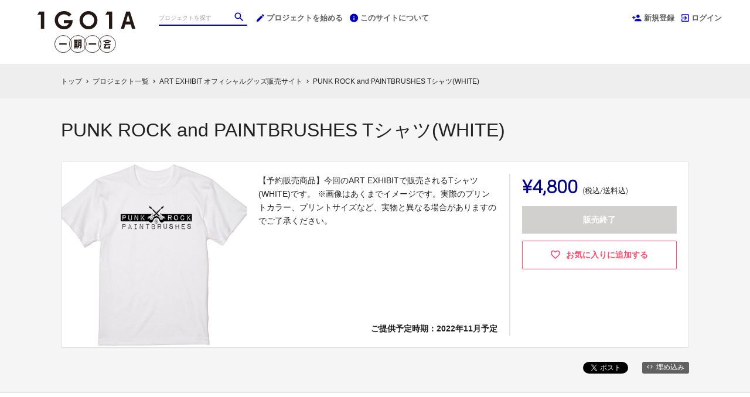

--- FILE ---
content_type: text/html; charset=utf-8
request_url: https://www.1go1a.jp/projects/artexhibit/rewards/29479
body_size: 9995
content:
<!DOCTYPE html>
<html lang="ja">
<head prefix="og:http://ogp.me/ns# fb:http://ogp.me/ns/fb# website:http://ogp.me/ns/website#">

  <meta http-equiv="X-UA-Compatible" content="IE=edge,chrome=1">
  <meta name="viewport" content="width=device-width,initial-scale=1">

  <script>
  window.dataLayer = window.dataLayer || [];
  dataLayer.push({
    'user_type' : '非会員'
  });
</script>
<!-- Google Tag Manager -->
<script>(function(w,d,s,l,i){w[l]=w[l]||[];w[l].push({'gtm.start':
new Date().getTime(),event:'gtm.js'});var f=d.getElementsByTagName(s)[0],
j=d.createElement(s),dl=l!='dataLayer'?'&l='+l:'';j.async=true;j.src=
'https://www.googletagmanager.com/gtm.js?id='+i+dl;f.parentNode.insertBefore(j,f);
})(window,document,'script','dataLayer','GTM-KHZZBWR');</script>

<!-- End Google Tag Manager -->

  <!-- Global site tag (gtag.js) - Google Analytics -->
<script async src="https://www.googletagmanager.com/gtag/js?id=UA-71298494-15"></script>
<script>
  window.dataLayer = window.dataLayer || [];
  function gtag(){dataLayer.push(arguments);}
  gtag('js', new Date());

  gtag('config', 'UA-71298494-15',
    {
      'custom_map': {'dimension1': 'member_type'},
      'member_type': '非会員'
    }
  );

</script>
<!-- End Global site tag (gtag.js) - Google Analytics -->

  

  <title>PUNK ROCK and PAINTBRUSHES Tシャツ(WHITE) - (ART EXHIBIT オフィシャルグッズ販売サイト) | クラウドファンディング - 1GO1A 一期一会</title>
<meta charset="utf-8">
<meta name="keywords" content="クラウドファンディング,PUNK ROCK and PAINTBRUSHES Tシャツ(WHITE),ART EXHIBIT オフィシャルグッズ販売サイト,1GO1A 一期一会,資金調達,クラウドファウンディング,クラウドファインディング">
<meta name="description" content="クラウドファンディング商品：PUNK ROCK and PAINTBRUSHES Tシャツ(WHITE) - ART EXHIBIT オフィシャルグッズ販売サイト。UNIONWAYがアメリカのPUNKROCK and PAINTBRUSHESとタッグを組んで、
FAT WRECKが誇るパンクロックバンド”STRUNG OUT”のVo, JASON CRUZと伝説のプロスケーター/URETHANEのSTEVE CABALLEROの個展を神戸(10/26,27)、東京(10/29,30)にて開催いたします!!!
当サイトでの売上を会場経費や、アーティストの旅費、宿泊費に充てさせて頂きますので、応援よろしくお願い致します。
">
<link rel="shortcut icon" href="https://subcdn.en-jine.com/site_images/images/742/2ef580f248acf5401f77b638a64fe31d.png?o" >
<meta name="apple-mobile-web-app-title" content="1GO1A 一期一会" />
  <link rel="canonical" href="//www.1go1a.jp/projects/artexhibit/rewards/29479">
<meta name="robots" content="index,follow">
<meta property="og:title" content="PUNK ROCK and PAINTBRUSHES Tシャツ(WHITE) | クラウドファンディング- 1GO1A 一期一会" />
<meta property="og:description" content="UNIONWAYがアメリカのPUNKROCK and PAINTBRUSHESとタッグを組んで、
FAT WRECKが誇るパンクロックバンド”STRUNG OUT”のVo, JASON CRUZと伝説のプロスケーター/URETHANEのSTEVE CABALLEROの個展を神戸(10/26,27)、東京(10/29,30)にて開催いたします!!!
当サイトでの売上を会場経費や、アーティストの旅費、宿泊費に充てさせて頂きますので、応援よろしくお願い致します。
" />
<meta property="og:type" content="website" />
<meta property="og:url" content="https://www.1go1a.jp/projects/artexhibit/rewards/29479"/>
<meta property="og:image" content="https://subcdn.en-jine.com/rewards/images/29479/82742f6e4741e5815d572b8a575a9e12.jpg?r=640x602&amp;c=640x358" />
<meta property="og:site_name" content="1GO1A 一期一会" />
<meta property="og:locale" content="ja_JP" />
<meta property="fb:admins" content="">
<meta property="fb:app_id" content="1573653512920537">
<meta name="twitter:card" content="summary_large_image">
<meta name="twitter:site" content="@ENjiNE_Official">
<meta name="twitter:title" content="PUNK ROCK and PAINTBRUSHES Tシャツ(WHITE) | クラウドファンディング- 1GO1A 一期一会">
<meta name="twitter:description" content="UNIONWAYがアメリカのPUNKROCK and PAINTBRUSHESとタッグを組んで、
FAT WRECKが誇るパンクロックバンド”STRUNG OUT”のVo, JASON CRUZと伝説のプロスケーター/URETHANEのSTEVE CABALLEROの個展を神戸(10/26,27)、東京(10/29,30)にて開催いたします!!!
当サイトでの売上を会場経費や、アーティストの旅費、宿泊費に充てさせて頂きますので、応援よろしくお願い致します。
">
<meta name="twitter:image:src" content="https://subcdn.en-jine.com/rewards/images/29479/82742f6e4741e5815d572b8a575a9e12.jpg?r=640x602&amp;c=640x358">

<meta property="note:type" content="crowdfunding">
<meta property="note:title" content="PUNK ROCK and PAINTBRUSHES Tシャツ(WHITE) | クラウドファンディング- 1GO1A 一期一会">
<meta property="note:image" content="https://subcdn.en-jine.com/rewards/images/29479/82742f6e4741e5815d572b8a575a9e12.jpg?r=640x602&amp;c=640x358">
<meta property="note:owner" content="">
<meta property="note:target_amount" content="">
<meta property="note:current_amount" content="">
<meta property="note:supporters" content="">
<meta property="note:start_at" content="">
<meta property="note:end_at" content="">
<meta property="note:button_label" content="支援する">


  <link rel="stylesheet" href="https://cdnjs.cloudflare.com/ajax/libs/material-design-iconic-font/2.2.0/css/material-design-iconic-font.min.css">
  <link href="https://fonts.googleapis.com/icon?family=Material+Icons" rel="stylesheet">

  <style>

  :root {
    --service-color: #000080;
    --service-color-dark-30: #000000;
    --service-color-dark-20: #00001a;
    --service-color-dark-10: #00004d;
    --service-sub-color: #0000b8;
    --service-sub-color-dark-30: #00001f;
    --service-sub-color-dark-20: #000052;
    --service-sub-color-dark-10: #000085;
    --service-text-color: #ffffff;
    --service-sub-text-color: #ffffff;
  }
</style>

  <link rel="stylesheet" href="/assets/customer_pc-65a1e5b00ca976edb7c1661a6e90e30765fc38c9b1fb0003229e28c330f25fdb.css" media="all" />


  <script src="/assets/customer-55cd9954a3e045651b63409dad633ec487c14d9061279eb7b543cc9079198d17.js" defer="defer"></script>
  <script src="/assets/javascripts/vendor-36d3195d9390fb43f305.bundle.js" defer="defer"></script>
  <script src="/assets/javascripts/customer-36d3195d9390fb43f305.js" defer="defer"></script>
  <meta name="csrf-param" content="authenticity_token" />
<meta name="csrf-token" content="OBwUROc1wwOfIKQviQZBQxXSL1fsF8EGjKCP7VVdfzrhsoVT6d7xuafcd6FF4VJbxp6HSAPRWmErvXNyjzcvWw" />

  <style>.async-hide { opacity: 0 !important} </style><!-- google optimize用 -->

  <script type="text/javascript">
  window.twttr = (function(d, s, id) {
    var js, fjs = d.getElementsByTagName(s)[0],
      t = window.twttr || {};
    if (d.getElementById(id)) return t;
    js = d.createElement(s);
    js.id = id;
    js.src = "https://platform.twitter.com/widgets.js";
    fjs.parentNode.insertBefore(js, fjs);

    t._e = [];
    t.ready = function(f) {
      t._e.push(f);
    };

    return t;
  }(document, "script", "twitter-wjs"));
</script>

  <script type="text/javascript">
  (function(d, s, id) {
    var js, fjs = d.getElementsByTagName(s)[0];
    if (d.getElementById(id)) return;
    js = d.createElement(s); js.id = id;
    js.src = "//connect.facebook.net/ja_JP/sdk.js#xfbml=1&version=v17.0&appId=1573653512920537";
    fjs.parentNode.insertBefore(js, fjs);
  }(document, 'script', 'facebook-jssdk'));
  window.fbAsyncInit = function() {
    FB.init({
      appId      : '1573653512920537',
      xfbml      : true,
      version    : 'v17.0'
    });
  };
</script>



</head>
<body itemschope="itemscope" itemtype="http://schema.org/WebPage">
<!-- Google Tag Manager (noscript) -->
<noscript><iframe src="https://www.googletagmanager.com/ns.html?id=GTM-KHZZBWR"
height="0" width="0" style="display:none;visibility:hidden"></iframe></noscript>


<div id="fb-root"></div>

  <header class="navigation" role="banner" data-target="jsTargetHeader">
<div class="nav-wrapper">

    <div class="navigation-side-menu">
      <a href="javascript:void(0)" class="nav-menu js-menu-trigger sliding-panel-button">
        <span class="sliding-panel-button__icon">
          <i class="zmdi zmdi-menu zmdi-hc-lg"></i>
        </span>
        <span class="sliding-panel-button__label">
          メニュー
        </span>
      </a>
    </div>

    <h1 class="nav-site-logo">
      <a href="/" title="1GO1A  一期一会" class="nav-site-logo__link">
        <img alt="1GO1A  一期一会" class="hide-small-screen" src="https://subcdn.en-jine.com/site_images/images/741/60cd7cf3c05c1164e0f3fe3c46b2f4a1.svg?o" />
        <img alt="1GO1A  一期一会" class="show-small-screen" src="https://subcdn.en-jine.com/site_images/images/806/e48c3605c699f70f02d2fe8c348dfff3.svg?o" />
        <span class="hide">1GO1A  一期一会</span>
      </a>
    </h1>

    <div class="nav-bar" role="navigation" data-test="search">
      <ul class="navigation-menu">
        <li class="nav-link hide-small-screen">
          <div class="nav-link__search" data-target="jsDrawer" data-target-to="jsDrawerSearch">
            <form class="search-form" autocomplete="off" action="/projects" accept-charset="UTF-8" method="get">
              <input type="text" name="word" id="word_head" class="search-form__text" placeholder="プロジェクトを探す" maxlength="50" />
              <button type="submit" class="search-form__btn" aria-label="検索">
                <span class="material-icons"></span>
</button></form>          </div>
        </li>
          <li class="nav-link hide-small-screen">
            <a href="/project_proposal" onclick="gtag('event', 'クリック', {'event_category': 'スタッフ相談', 'event_label': 'ヘッダー'});" title="プロジェクトを始める">
              <i class="zmdi zmdi-edit zmdi-hc-lg mdc-text-amber"></i>プロジェクトを始める
            </a>
          </li>
          <li class="nav-link hide-small-screen">
            <a href="/pages/about" title="このサイトについて">
              <i class="zmdi zmdi-info zmdi-hc-lg mdc-text-amber"></i>このサイトについて
            </a>
          </li>
      </ul>
    </div>

    <div class="navigation-tools">
      <ul class="navigation-menu">
            <li class="nav-link hide-small-screen">
              <a href="/signup" onclick="gtag('event', '会員登録', {'event_category': '共通 - ヘッダー', 'event_label': '新規登録'});">
                <i class="zmdi zmdi-account-add zmdi-hc-lg"></i>新規登録
              </a>
            </li>
          <li class="nav-link hide-small-screen">
            <a href="/login" onclick="gtag('event', '会員登録', {'event_category': '共通 - ヘッダー', 'event_label': 'ログイン'});">
              <i class="zmdi zmdi-sign-in zmdi-hc-lg"></i>ログイン
            </a>
          </li>
          <li class="nav-link show-small-screen">
            <div data-target="jsDrawer" data-target-to="jsDrawerSearch" class="nav-link__icon-text">
              <span class="material-icons search"></span>
              <span class="text">さがす</span>
            </div>
          </li>
            <li class="nav-link show-small-screen">
              <a href="/signup" class="nav-link__icon-text" onclick="gtag('event', '会員登録', {'event_category': '共通 - ヘッダー', 'event_label': '新規登録'});">
                <span class="material-icons signup"></span>
                <span class="text">新規登録</span>
              </a>
            </li>
      </ul>

    </div>
</div>

<div class="js-menu sliding-panel-content">
  <ul>
        <li>
          <a href="/signup" onclick="gtag('event', '会員登録', {'event_category': 'ハンバーガー', 'event_label': '新規登録'});">
            <div class="c-grid">
              <div class="l10">
                <i class="zmdi zmdi-account-add zmdi-hc-lg"></i>新規登録
              </div>
            </div>
          </a>
        </li>
      <li>
        <a href="/login" onclick="gtag('event', '会員登録', {'event_category': '共通 - ヘッダー', 'event_label': 'ログイン'});">
          <div class="c-grid">
            <div class="l10">
              <i class="zmdi zmdi-sign-in zmdi-hc-lg"></i>ログイン
            </div>
          </div>
        </a>
      </li>
    <li>
  <a href="/projects">
    <i class="zmdi zmdi-search zmdi-hc-lg mdc-text-amber"></i>プロジェクトを探す
  </a>
  <div class="sliding-panel__search-area">
    <form class="search-form" action="/projects" accept-charset="UTF-8" method="get">
      <input type="text" name="word" id="word_slide" class="search-form__text" placeholder="キーワードで探す" maxlength="50" data-target="jsSearchForm" />
      <button type="submit" class="search-form__btn" aria-label="検索">
        <span class="material-icons"></span>
</button></form>  </div>
</li>
  <li>
    <a href="javascript:void(0)" class="js-accordion-trigger">
      <div class="c-grid">
        <div class="l10">
          カテゴリーから探す
        </div>
        <div class="l2 c-text-right pt4">
          <i class="zmdi zmdi-chevron-down zmdi-hc-lg mdc-text-amber"></i>
          <i class="zmdi zmdi-chevron-up zmdi-hc-lg mdc-text-amber"></i>
        </div>
      </div>
    </a>
    <ul class="submenu">
        <li class="sliding-panel__header-sub">
          <a href="/project_tags/tag1">
            sample
          </a>
        </li>
      <li class="sliding-panel__header-sub">
        <a href="/projects">
          すべて見る
        </a>
      </li>
    </ul>

      <li>
        <a href="/project_proposal">
          <i class="zmdi zmdi-edit zmdi-hc-lg mdc-text-amber"></i>プロジェクトを始める
        </a>
      </li>
      <li>
        <a href="/pages/about">
          <i class="zmdi zmdi-info-outline zmdi-hc-lg mdc-text-amber"></i>1GO1A  一期一会とは
        </a>
      </li>
    <li>
      <a href="/pages/help">
        <i class="zmdi zmdi-help-outline zmdi-hc-lg mdc-text-amber"></i>ヘルプセンター
      </a>
    </li>
  </ul>
</div>
<div class="js-menu-screen sliding-panel-fade-screen">
  <i class="zmdi zmdi-close zmdi-hc-2x"></i>
</div>

</header>

<div class="drawer" data-target="jsDrawerSearch">

  <div class="drawer__screen" data-target="jsDrawerScreen"></div>

  <div class="drawer__inner" data-target="jsDrawerInner">
    <div class="drawer-search" data-test="search">
      <div class="drawer-search__inner">
        <div class="drawer-search__form show-small-screen">
          <form class="search-form" action="/projects" accept-charset="UTF-8" method="get">
            <input type="text" name="word" id="word_drawer" class="search-form__text" autocomplete="off" placeholder="プロジェクトを探す" maxlength="50" data-target="jsSearchForm" />
            <button type="submit" class="search-form__btn" aria-label="検索">
              <span class="material-icons"></span>
</button></form>          <p class="drawer-search__close" data-target="jsDrawerClose" tabindex="0">キャンセル</p>
        </div>

          <div class="drawer-search__category-link">
            <div class="drawer-search__category-title">
              カテゴリーから探す
            </div>
            <div class="drawer-search__category-all">
              <a href="/projects">すべてを見る</a>
            </div>
          </div>
          <div class="drawer-search__category-list">
            <ul>
                <li>
                  <a href="/project_tags/tag1">
                    sample
                  </a>
                </li>
            </ul>
          </div>
      </div>
    </div>
  </div>

</div>





<div class="c-breadcrumb">
    <ul class="c-breadcrumb__list" itemscope itemtype="https://schema.org/BreadcrumbList">
      <li class="c-breadcrumb__item" itemprop="itemListElement" itemscope itemtype="https://schema.org/ListItem">
        <a href="https://www.1go1a.jp" itemprop="item">
          <span itemprop="name">トップ</span>
        </a>
        <i class="material-icons">chevron_right</i>
        <meta itemprop="position" content="1" />
      </li>
      <li class="c-breadcrumb__item" itemprop="itemListElement" itemscope itemtype="https://schema.org/ListItem">
        <a href="https://www.1go1a.jp/projects" itemprop="item">
          <span itemprop="name">プロジェクト一覧</span>
        </a>
        <i class="material-icons">chevron_right</i>
        <meta itemprop="position" content="2" />
      </li>
      <li class="c-breadcrumb__item" itemprop="itemListElement" itemscope itemtype="https://schema.org/ListItem">
        <a itemprop="item" href="/projects/artexhibit">
          <span itemprop="name">ART EXHIBIT オフィシャルグッズ販売サイト</span>
</a>        <i class="material-icons">chevron_right</i>
        <meta itemprop="position" content="3" />
      </li>
      <li class="c-breadcrumb__item" itemprop="itemListElement" itemscope itemtype="https://schema.org/ListItem">
        <span itemprop="name">PUNK ROCK and PAINTBRUSHES Tシャツ(WHITE)</span>
        <meta itemprop="position" content="4" />
      </li>
    </ul>
</div>

<div class="ly-container c-bg-gray pb80">
  <div itemscope itemtype="http://schema.org/Product" class="ly-contents">
    <div class="ly-contents-body reward-body">
      <div class="reward-body__inner">


        <h1 itemprop="name" class="reward-title">PUNK ROCK and PAINTBRUSHES Tシャツ(WHITE)</h1>
        <section class="reward-lead mb16">
          <div class="reward-lead__img">
            <img alt="PUNK ROCK and PAINTBRUSHES Tシャツ(WHITE)" src="https://subcdn.en-jine.com/rewards/images/29479/82742f6e4741e5815d572b8a575a9e12.jpg?r=673x632&amp;c=632x632" />
          </div>

            <div class="reward-lead__discription">
              【予約販売商品】今回のART EXHIBITで販売されるTシャツ(WHITE)です。 ※画像はあくまでイメージです。実際のプリントカラー、プリントサイズなど、実物と異なる場合がありますのでご了承ください。

                <div class="reward-lead__delivary">
                  ご提供予定時期：2022年11月予定
                </div>
            </div>

            <div class="reward-lead__priceinfo">
              <form class="new_customer_cart_form" id="new_customer_cart_form" action="/cart" accept-charset="UTF-8" method="post"><input type="hidden" name="authenticity_token" value="o1k5EOVdMa1zxHiASELL5ncLCo9HpHIthBSZc6Kp9oscPqlFOamJZDyQ1-GiXpZNvqyWlLP5G2gHoXERzf67PA" autocomplete="off" />
              <input autocomplete="off" type="hidden" value="29479" name="customer_cart_form[reward_id]" id="customer_cart_form_reward_id" />
                <section>

                  <div class="reward-lead__purchaseinfo">
                    <div class="cart-summary reward-lead__price">
                      <div itemprop="offers" itemscope itemtype="http://schema.org/Offer" class="cart-summary__price font-number">
                        <span class="reward-lead__number">
                          ¥4,800
                        </span>
                        <span class="hide" itemprop="price">4800</span>
                        <span class="hide" itemprop="priceCurrency">JPY</span>
                        <span class="cart-summary__label reward-lead__tax">(税込/送料込)</span>
                      </div>
                        <div class="button-raised cart is_disabled mb12">
                          販売終了
                        </div>
                    </div>
                  </div>
                </section>
</form>
                <div class="">
                    <a class="favorite-button" href="/login?return_to_url=%2Fprojects%2Fartexhibit%2Frewards%2F29479">
                      <i class="zmdi zmdi-hc-lg zmdi-favorite-outline"></i>
                      <span>お気に入りに追加する</span>
</a>                </div>
            </div>
        </section>

        <div class="share-plugin mb24">
          <ul class="share-plugin__list text-right">
            <li>
              <a class="twitter-share-button" href="https://twitter.com/intent/tweet?text=PUNK%20ROCK%20and%20PAINTBRUSHES%20T%E3%82%B7%E3%83%A3%E3%83%84%28WHITE%29%20%7C%20%E3%82%AF%E3%83%A9%E3%82%A6%E3%83%89%E3%83%95%E3%82%A1%E3%83%B3%E3%83%87%E3%82%A3%E3%83%B3%E3%82%B0-1GO1A%20%E4%B8%80%E6%9C%9F%E4%B8%80%E4%BC%9A&url=https://www.1go1a.jp/projects/artexhibit/rewards/29479&hashtags=クラウドファンディング" >Tweet</a>
            </li>
            <li>
              <div class="fb-share-button" data-href="https://www.1go1a.jp/projects/artexhibit/rewards/29479" data-layout="button"></div>
            </li>
            <li>
              <a href="javascript:void(0)" class="modalBtn blog-parts-link" data-target="modalBlogParts" onclick="gtag('event', 'モーダルを開く', {'event_category': 'ブログ埋め込み', 'event_label': 'PUNK ROCK and PAINTBRUSHES Tシャツ(WHITE)'});">
                <i class="zmdi zmdi-code"></i>埋め込み
              </a>
            </li>
          </ul>
        </div>
      </div>

        <section class="article-detail reward-content">
          <div class="table-main-contents reward-content__inner">
              <h2 class="title-contents is_bold reward-title">この商品について</h2>
            <ul>
              <li class="ui-state-default ui-sortable-handle" data-target="jsElementTitle" style="opacity: 1;"> <h2 class="article-detail__title-sub">フロントイメージ</h2> </li><li class="ui-state-default ui-sortable-handle" data-target="jsElementImage" style="opacity: 1;"> <ul data-target="jsImageListElement" class="image-grid-1"> <li><img data-src="https://subcdn.en-jine.com/images/images/164333/cf3d9e70a52f062fc1ac801e8beccf75.jpg?r=700x657" class=" lazyloaded" src="https://subcdn.en-jine.com/images/images/164333/cf3d9e70a52f062fc1ac801e8beccf75.jpg?r=700x657"></li></ul> </li> <li class="ui-state-default ui-sortable-handle" data-target="jsElementImage" style="opacity: 1;"> <ul data-target="jsImageListElement" class="image-grid-1"> <li><img data-src="https://subcdn.en-jine.com/images/images/164324/d2dc1d6c3b63ba92f308f5287fbcfd39.jpg?r=700x259" class=" lazyloaded" src="https://subcdn.en-jine.com/images/images/164324/d2dc1d6c3b63ba92f308f5287fbcfd39.jpg?r=700x259"></li></ul> </li> <li class="ui-state-default ui-sortable-handle" data-target="jsElementTitle" style="opacity: 1;"> <h2 class="article-detail__title-sub">サイズ（購入画面で選択できます）</h2> </li>
          <li class="ui-state-default" data-target="jsElementImage" style="opacity: 1; position: relative; left: 0px; top: 0px;"> <ul data-target="jsImageListElement" class="image-grid-1"> <li><img data-src="https://subcdn.en-jine.com/images/images/164384/c382a4aa1431b8e1b15c64292943d023.jpg?r=700x700" class=" lazyloaded" src="https://subcdn.en-jine.com/images/images/164384/c382a4aa1431b8e1b15c64292943d023.jpg?r=700x700"></li></ul> </li><li class="ui-state-default ui-sortable-handle" data-target="jsElementText" style="opacity: 1;"> <div class="article-detail__text" data-target="jsTextDescription">銀行振込ご希望の方は下記サイトからご購入ください。</div> </li><li class="ui-state-default ui-sortable-handle" data-target="jsElementLink" style="opacity: 1;"> <div class="article-detail__link" data-target="jsLinkBlock"> <a href="https://union-agc.shop-pro.jp/?pid=170986416" target="_blank" rel="nofollow">https://union-agc.shop-pro.jp/?pid=170986416</a> </div> </li>
            </ul>
          </div>
        </section>

      <div class="reward-body__inner">
          <h2 class="title-contents is_bold">このプロジェクトの他の商品</h2>
          <section class="reward-short mb16">
            <ul class="reward-short__list">
                <li>
  <div class="reward-short__item is_hover-tile">
    <div class="reward-short__image">
      <img width="100%" alt="シンプルに応援!!" src="https://subcdn.en-jine.com/rewards/images/29486/f3c00deb3700d8b28ef4844e535ffa0e.jpg?r=244x244" />
    </div>
    <div class="reward-short__content">
      <div class="reward-short__title">
        シンプルに応援!!
      </div>

      <div class="reward-short__price font-number">
        ¥1,000
      </div>
      <div class="c-font__size-s c-font__color-alpha-x c-text-right">
        (税込)
      </div>
    </div>
  </div>

  <div class="reward-short__item is_hover-tile is_hidden">
    <a class="reward-short__more" href="/projects/artexhibit/rewards/29486">
      <h2 class="reward-short__title mb8">
        シンプルに応援!!
      </h2>
      <h3 class="reward-short__title-sub mb16">
        UNIONWAY JAPAN
      </h3>
      <p class="reward-short__description">
        今回のART EXHIBITをシンプルに応援してくださる方向けの商品です。 ※こちらの商品はグッズは含まれておりませんのでご注意ください。
      </p>
      <div class="reward-short__botton">
        商品の詳細を見る >
      </div>
</a>  </div>
</li>

                <li>
  <div class="reward-short__item is_hover-tile">
    <div class="reward-short__image">
      <img width="100%" alt="SAMURAI TROOPER by STEVE CABALLERO Tシャツ(WHITE)" src="https://subcdn.en-jine.com/rewards/images/29480/0baa416ca0415da388c92d2bfab8020f.jpg?r=260x244&amp;c=244x244" />
    </div>
    <div class="reward-short__content">
      <div class="reward-short__title">
        SAMURAI TROOPER by STEVE CABALLERO Tシャツ(WHITE)
      </div>

      <div class="reward-short__price font-number">
        ¥4,800
      </div>
      <div class="c-font__size-s c-font__color-alpha-x c-text-right">
        (税込/送料込)
      </div>
    </div>
  </div>

  <div class="reward-short__item is_hover-tile is_hidden">
    <a class="reward-short__more" href="/projects/artexhibit/rewards/29480">
      <h2 class="reward-short__title mb8">
        SAMURAI TROOPER by STEVE CABALLERO Tシャツ(WHITE)
      </h2>
      <h3 class="reward-short__title-sub mb16">
        UNIONWAY JAPAN
      </h3>
      <p class="reward-short__description">
        【予約販売商品】今回のART EXHIBITで販売されるSTEVE CABALLEROがデザインしたSAMURAI TROOPERのTシャツ(WHITE)です。 ※画像はあくまでイメージ...
      </p>
      <div class="reward-short__botton">
        商品の詳細を見る >
      </div>
</a>  </div>
</li>

                <li>
  <div class="reward-short__item is_hover-tile">
    <div class="reward-short__image">
      <img width="100%" alt="SAMURAI TROOPER by STEVE CABALLERO ロンT(WHITE)" src="https://subcdn.en-jine.com/rewards/images/29489/a529597207a99a42549964364ab16eaa.jpg?r=244x244" />
    </div>
    <div class="reward-short__content">
      <div class="reward-short__title">
        SAMURAI TROOPER by STEVE CABALLERO ロンT(WHITE)
      </div>

      <div class="reward-short__price font-number">
        ¥5,500
      </div>
      <div class="c-font__size-s c-font__color-alpha-x c-text-right">
        (税込/送料込)
      </div>
    </div>
  </div>

  <div class="reward-short__item is_hover-tile is_hidden">
    <a class="reward-short__more" href="/projects/artexhibit/rewards/29489">
      <h2 class="reward-short__title mb8">
        SAMURAI TROOPER by STEVE CABALLERO ロンT(WHITE)
      </h2>
      <h3 class="reward-short__title-sub mb16">
        UNIONWAY JAPAN
      </h3>
      <p class="reward-short__description">
        【予約販売商品】今回のART EXHIBITで販売されるSTEVE CABALLEROがデザインしたSAMURAI TROOPERのロンT(WHITE)です。 ※画像はあくまでイメージで...
      </p>
      <div class="reward-short__botton">
        商品の詳細を見る >
      </div>
</a>  </div>
</li>

                <li>
  <div class="reward-short__item is_hover-tile">
    <div class="reward-short__image">
      <img width="100%" alt="MAGNOLIA by JASON CRUZ Tシャツ(WHITE)" src="https://subcdn.en-jine.com/rewards/images/29481/b7334a6bfaeda06e6adfc419779769b9.jpg?r=260x244&amp;c=244x244" />
    </div>
    <div class="reward-short__content">
      <div class="reward-short__title">
        MAGNOLIA by JASON CRUZ Tシャツ(WHITE)
      </div>

      <div class="reward-short__price font-number">
        ¥4,800
      </div>
      <div class="c-font__size-s c-font__color-alpha-x c-text-right">
        (税込/送料込)
      </div>
    </div>
  </div>

  <div class="reward-short__item is_hover-tile is_hidden">
    <a class="reward-short__more" href="/projects/artexhibit/rewards/29481">
      <h2 class="reward-short__title mb8">
        MAGNOLIA by JASON CRUZ Tシャツ(WHITE)
      </h2>
      <h3 class="reward-short__title-sub mb16">
        UNIONWAY JAPAN
      </h3>
      <p class="reward-short__description">
        【予約販売商品】今回のART EXHIBITで販売されるJASON CRUZがデザインしたMAGNOLIAのTシャツ(WHITE)です。 ※画像はあくまでイメージです。実際のプリントカラ...
      </p>
      <div class="reward-short__botton">
        商品の詳細を見る >
      </div>
</a>  </div>
</li>

                <li>
  <div class="reward-short__item is_hover-tile">
    <div class="reward-short__image">
      <img width="100%" alt="MAGNOLIA by JASON CRUZ ロンT(WHITE)" src="https://subcdn.en-jine.com/rewards/images/29490/7beb15c4491c2b7b779bd3eafecd9de5.jpg?r=244x244" />
    </div>
    <div class="reward-short__content">
      <div class="reward-short__title">
        MAGNOLIA by JASON CRUZ ロンT(WHITE)
      </div>

      <div class="reward-short__price font-number">
        ¥5,500
      </div>
      <div class="c-font__size-s c-font__color-alpha-x c-text-right">
        (税込/送料込)
      </div>
    </div>
  </div>

  <div class="reward-short__item is_hover-tile is_hidden">
    <a class="reward-short__more" href="/projects/artexhibit/rewards/29490">
      <h2 class="reward-short__title mb8">
        MAGNOLIA by JASON CRUZ ロンT(WHITE)
      </h2>
      <h3 class="reward-short__title-sub mb16">
        UNIONWAY JAPAN
      </h3>
      <p class="reward-short__description">
        【予約販売商品】今回のART EXHIBITで販売されるJASON CRUZがデザインしたMAGNOLIAのロンT(WHITE)です。 ※画像はあくまでイメージです。実際のプリントカラー...
      </p>
      <div class="reward-short__botton">
        商品の詳細を見る >
      </div>
</a>  </div>
</li>

                <li>
  <div class="reward-short__item is_hover-tile">
    <div class="reward-short__image">
      <img width="100%" alt="UNIONWAY Tシャツ(WHITE)" src="https://subcdn.en-jine.com/rewards/images/29487/14dda38205cd78067b5ca4bdb6485571.jpg?r=244x244" />
    </div>
    <div class="reward-short__content">
      <div class="reward-short__title">
        UNIONWAY Tシャツ(WHITE)
      </div>

      <div class="reward-short__price font-number">
        ¥4,800
      </div>
      <div class="c-font__size-s c-font__color-alpha-x c-text-right">
        (税込/送料込)
      </div>
    </div>
  </div>

  <div class="reward-short__item is_hover-tile is_hidden">
    <a class="reward-short__more" href="/projects/artexhibit/rewards/29487">
      <h2 class="reward-short__title mb8">
        UNIONWAY Tシャツ(WHITE)
      </h2>
      <h3 class="reward-short__title-sub mb16">
        UNIONWAY JAPAN
      </h3>
      <p class="reward-short__description">
        【予約販売商品】今回こちらのART EXHIBITを企画するUNIONWAYのTシャツです。※画像はあくまでイメージです。実際のプリントカラー、プリントサイズなど、実物と異なる場合があり...
      </p>
      <div class="reward-short__botton">
        商品の詳細を見る >
      </div>
</a>  </div>
</li>

            </ul>
          </section>

          <section class="reward-project">
            <div class="reward-project__img">
              <a href="/projects/artexhibit">
                <img alt="クラウドファンディングプロジェクト：ART EXHIBIT オフィシャルグッズ販売サイト" src="https://subcdn.en-jine.com/projects/images/4564/8aef1aa322316335a57313e3ed95f090.jpg?r=920x523&amp;c=920x520" />
</a>            </div>
            <div class="reward-project__discription">
              <h3 class="reward-project__title">
                <a href="/projects/artexhibit">
                  ART EXHIBIT オフィシャルグッズ販売サイト
</a>              </h3>
              <p class="reward-project__detail" data-target="jsEllipsis">UNIONWAYがアメリカのPUNKROCK and PAINTBRUSHESとタッグを組んで、
FAT WRECKが誇るパンクロックバンド”STRUNG OUT”のVo, JASON CRUZと伝説のプロスケーター/URETHANEのSTEVE CABALLEROの個展を神戸(10/26,27)、東京(10/29,30)にて開催いたします!!!
当サイトでの売上を会場経費や、アーティストの旅費、宿泊費に充てさせて頂きますので、応援よろしくお願い致します。
</p>
              <div class="reward-project__button">
                <a href="/projects/artexhibit">
                  <div class="button-raised gray is_large is_arrow">
                    プロジェクトを見る
                  </div>
</a>              </div>
            </div>
          </section>
      </div>

    </div>
  </div>
</div>

<div class="modal-block modalBlogParts" data-target="jsModalBlock">
  <div class="modal-content project-parts-modal">
    <div class="content-inner-base">
      <h2 class="project-parts-modal__title">HTMLコードの埋め込み</h2>
      <h3 class="project-parts-modal__text">下記のコードをコピーして、あなたのWebサイトやブログのHTMLにペーストすると、プロジェクト概要が表示されます。</h3>

      <div class="ly-contents c-bg-gray pb80" data-target="jsTabBlock">
        <div class="project-parts-tab">
          <div class="project-parts-tab-in">
            <ul class="project-parts-tab__list tabPagerNavi">
              <li class="is_active">
                <a href="javascript:void(0)" class="pageDefaultNavi" data-target="pageDefault" data-tab-scroll="false">
                  <div class="project-parts-tab__item">
                    300x466 px
                  </div>
                </a>
              </li>
              <li>
                <a href="javascript:void(0)" class="pageSpNavi" data-target="pageSp" data-tab-scroll="false">
                  <div class="project-parts-tab__item">
                    96x236 px
                  </div>
                </a>
              </li>
            </ul>
          </div>
        </div>

        <div class="ly-contents-body">
          <ul class="tabPagerBlock">
            <li class="pageDefault">
              <div class="project-parts-modal__block-2">
                <div class="project-parts-modal__block-main">
                <iframe src="https://widget.en-jine.com/projects/artexhibit/rewards/29479/widget/300x466?site=1go1a&amp;type=default" width="300px" height="466px" frameborder="0" scrolling="no"></iframe>
                </div>
                <div class="project-parts-modal__block-side">
                  <textarea id="reward-default-textarea" class="project-parts-modal__textarea" onclick="this.focus();this.select()">&lt;iframe  scrolling="no" frameborder="0" style="border:none; overflow:hidden; width:300px; height:466px;" allowtransparency="true" src="https://widget.en-jine.com/projects/artexhibit/rewards/29479/widget/300x466?site=1go1a&amp;type=default"&gt;&lt;/iframe&gt;&lt;div style="margin-right:4px;font-size:11px;line-height:11px;"&gt;by&lt;a href="https://www.1go1a.jp/" target="_blank" style="margin-left:4px;color:#888;font-weight:bold;"&gt;クラウドファンディング | 1GO1A  一期一会&lt;/a&gt;&lt;/div&gt;</textarea>
                  <a class="project-parts-modal__copy-button"
                     href="javascript:void(0)"
                     onclick="$('#reward-default-textarea').focus(); $('#reward-default-textarea').select();document.execCommand('copy') ? alert('クリップボードにコピーしました。') : alert('こちらの環境ではコピーできませんでした。お手数ですが直接選択してコピーをしてください。'); gtag('event', 'コピー', {'event_category': 'ブログ埋め込み', 'event_label': '[300×466]PUNK ROCK and PAINTBRUSHES Tシャツ(WHITE)'}); return false;">コピーする
                  </a>
                </div>
              </div>
            </li>

            <li class="pageSp hide">
              <div class="project-parts-modal__block-small">
                <div class="project-parts-modal__block-small-main">
                  <iframe src="https://widget.en-jine.com/projects/artexhibit/rewards/29479/widget/96x236?site=1go1a&amp;type=default" width="96px" height="236px" frameborder="0" scrolling="no"></iframe>
                  </iframe>
                </div>
                <div class="project-parts-modal__block-small-side">
                  <textarea id="reward-sp-textarea" class="project-parts-modal__block-small-textarea" onclick="this.focus();this.select()">&lt;iframe  scrolling="no" frameborder="0" style="border:none; overflow:hidden; width:96px; height:236px;" allowtransparency="true" src="https://widget.en-jine.com/projects/artexhibit/rewards/29479/widget/96x236?site=1go1a&amp;type=default"&gt;&lt;/iframe&gt;</textarea>
                  <a class="project-parts-modal__copy-button" href="javascript:void(0)"
                     onclick="$('#reward-sp-textarea').focus(); $('#reward-sp-textarea').select();document.execCommand('copy') ? alert('クリップボードにコピーしました。') : alert('こちらの環境ではコピーできませんでした。お手数ですが直接選択してコピーをしてください。'); gtag('event', 'コピー', {'event_category': 'ブログ埋め込み', 'event_label': '[96×236]PUNK ROCK and PAINTBRUSHES Tシャツ(WHITE)'}); return false;">コピーする
                  </a>
                </div>
              </div>
            </li>
          </ul>
        </div>
      </div>
    </div>
    <div class="modal-close modalClose"></div>
  </div>
</div>



<footer class="footer-normal" data-target="jsTargetFooter">

  <ul class="footer-normal__link">
      <li><a href="/terms">利用規約</a></li> |
  <li><a href="/tokusho">特定商取引法に基づく表示</a></li> |
  <li><a href="/company">運営会社</a></li> |
  <li><a href="/policy">プライバシーポリシー</a></li> |

      <li><a href="/external_policies">外部送信ポリシー</a></li> |
    <li><a href="/pages/help">ヘルプセンター</a></li> |
    <li><a href="/inquiry/new">お問い合わせ</a></li>
  </ul>

  <div class="footer-normal__bottom">
    <hr>
    <ul>
      <li>
        <div class="footer-normal__bottom-text">Copyright © Union Agency Co., Ltd. All Rights Reserved.</div>
      </li>
    </ul>
  </div>

</footer>









</body>
</html>


--- FILE ---
content_type: text/html; charset=utf-8
request_url: https://widget.en-jine.com/projects/artexhibit/rewards/29479/widget/300x466?site=1go1a&type=default
body_size: 2398
content:
<!DOCTYPE html>
<html lang="ja">
  <head>
    <meta charset="utf-8">
    <meta name="viewport" content="width=device-width, initial-scale=1">
    <meta http-equiv="X-UA-Compatible" content="IE=edge">
    <meta name="description" content="">
    <meta name="author" content="">
    <meta name="robots" content="noindex, nofollow">
    <link rel="stylesheet" href="https://cdnjs.cloudflare.com/ajax/libs/material-design-iconic-font/2.2.0/css/material-design-iconic-font.min.css">
    <style>

  :root {
    --service-color: #000080;
    --service-color-dark-30: #000000;
    --service-color-dark-20: #00001a;
    --service-color-dark-10: #00004d;
    --service-sub-color: #0000b8;
    --service-sub-color-dark-30: #00001f;
    --service-sub-color-dark-20: #000052;
    --service-sub-color-dark-10: #000085;
    --service-text-color: #ffffff;
    --service-sub-text-color: #ffffff;
  }
</style>

    <link rel="stylesheet" href="/assets/customer_pc-65a1e5b00ca976edb7c1661a6e90e30765fc38c9b1fb0003229e28c330f25fdb.css" media="all" />
    <title></title>
  </head>
  <body>
    <section class="reward-parts-default">
  <ul class="reward-parts-default__list">
    <li class="reward-parts-default__item">
      <div class="reward-parts-default__image">
        <a href="https://www.1go1a.jp/projects/artexhibit/rewards/29479?quantity=1&amp;reward_id=29479&amp;site=1go1a&amp;type=default" target="_blank" rel="nofollow">
          <img width="100%" src="https://subcdn.en-jine.com/rewards/images/29479/82742f6e4741e5815d572b8a575a9e12.jpg?r=320x300&amp;c=300x300" />
        </a>
      </div>

      <div class="reward-parts-default__content">
        <a href="https://www.1go1a.jp/projects/artexhibit/rewards/29479?quantity=1&amp;reward_id=29479&amp;site=1go1a&amp;type=default" target="_blank" rel="nofollow">
          <h3 class="reward-parts-default__title">
            PUNK ROCK and PAINTBRUSHES Tシャツ(...
          </h3>

          <div class="reward-parts-default__block mb12">
            <div class="reward-parts-default__price">¥4,800</div>
            <div class="reward-parts-default__text" style="font-size: 11px;">（税込・送料込）</div>
          </div>
        </a>

          <div class="button-raised is_disabled is_blog-parts">
            購入終了
          </div>
      </div>
    </li>
  </ul>
</section>

  </body>
</html>


--- FILE ---
content_type: text/html; charset=utf-8
request_url: https://widget.en-jine.com/projects/artexhibit/rewards/29479/widget/96x236?site=1go1a&type=default
body_size: 2333
content:
<!DOCTYPE html>
<html lang="ja">
  <head>
    <meta charset="utf-8">
    <meta name="viewport" content="width=device-width, initial-scale=1">
    <meta http-equiv="X-UA-Compatible" content="IE=edge">
    <meta name="description" content="">
    <meta name="author" content="">
    <meta name="robots" content="noindex, nofollow">
    <link rel="stylesheet" href="https://cdnjs.cloudflare.com/ajax/libs/material-design-iconic-font/2.2.0/css/material-design-iconic-font.min.css">
    <style>

  :root {
    --service-color: #000080;
    --service-color-dark-30: #000000;
    --service-color-dark-20: #00001a;
    --service-color-dark-10: #00004d;
    --service-sub-color: #0000b8;
    --service-sub-color-dark-30: #00001f;
    --service-sub-color-dark-20: #000052;
    --service-sub-color-dark-10: #000085;
    --service-text-color: #ffffff;
    --service-sub-text-color: #ffffff;
  }
</style>

    <link rel="stylesheet" href="/assets/customer_pc-65a1e5b00ca976edb7c1661a6e90e30765fc38c9b1fb0003229e28c330f25fdb.css" media="all" />
    <title></title>
  </head>
  <body>
    <section class="reward-parts-sp">
  <ul class="reward-parts-sp__list">
    <li class="reward-parts-sp__item">
      <div class="reward-parts-sp__image">
        <a href="https://www.1go1a.jp/projects/artexhibit/rewards/29479?quantity=1&amp;reward_id=29479&amp;site=1go1a&amp;type=default" target="_blank" rel="nofollow">
          <img width="100%" src="https://subcdn.en-jine.com/rewards/images/29479/82742f6e4741e5815d572b8a575a9e12.jpg?r=320x300&amp;c=300x300" />
        </a>
      </div>

      <div class="reward-parts-sp__content">
        <a href="https://www.1go1a.jp/projects/artexhibit/rewards/29479?quantity=1&amp;reward_id=29479&amp;site=1go1a&amp;type=default" target="_blank" rel="nofollow">
          <h3 class="reward-parts-sp__title h72">
            PUNK ROCK and PAINTBRUSHES Tシャツ(...
          </h3>

          <div class="reward-parts-sp__block mb8">
            <div class="reward-parts-sp__price">¥4,800</div>
            <div class="reward-parts-sp__text">（税込・送料込）</div>
          </div>
        </a>

          <div class="button-raised is_disabled is_blog-parts-s">
            購入終了
          </div>
      </div>
    </li>
  </ul>
</section>

  </body>
</html>


--- FILE ---
content_type: image/svg+xml
request_url: https://subcdn.en-jine.com/site_images/images/806/e48c3605c699f70f02d2fe8c348dfff3.svg?o
body_size: 1443
content:
<?xml version="1.0" encoding="utf-8"?>
<!-- Generator: Adobe Illustrator 26.0.0, SVG Export Plug-In . SVG Version: 6.00 Build 0)  -->
<svg version="1.1" id="レイヤー_1" xmlns="http://www.w3.org/2000/svg" xmlns:xlink="http://www.w3.org/1999/xlink" x="0px"
	 y="0px" viewBox="0 0 80 40" style="enable-background:new 0 0 80 40;" xml:space="preserve">
<style type="text/css">
	.st0{fill:none;stroke:#000000;stroke-width:0.3;stroke-miterlimit:10;}
</style>
<path d="M2.93,5.96h3.85v13.53H4.23V8.37H1.44L2.93,5.96z"/>
<path d="M28.18,8.16l-1.81,1.79c-1.15-1.21-2.49-1.82-4.01-1.82c-1.33,0-2.45,0.44-3.35,1.32c-0.9,0.88-1.35,1.96-1.35,3.22
	c0,1.31,0.47,2.41,1.4,3.32c0.93,0.91,2.08,1.36,3.45,1.36c0.89,0,1.64-0.19,2.25-0.56c0.61-0.37,1.1-0.96,1.48-1.76h-3.92v-2.42
	h6.81l0.02,0.57c0,1.18-0.31,2.31-0.92,3.37c-0.61,1.06-1.41,1.87-2.38,2.43c-0.97,0.56-2.12,0.84-3.43,0.84
	c-1.4,0-2.66-0.31-3.76-0.92c-1.1-0.61-1.97-1.48-2.61-2.61c-0.64-1.13-0.96-2.35-0.96-3.65c0-1.79,0.59-3.35,1.77-4.67
	c1.4-1.58,3.23-2.36,5.48-2.36c1.18,0,2.28,0.22,3.3,0.65C26.51,6.64,27.35,7.27,28.18,8.16z"/>
<path d="M41.66,5.62c1.91,0,3.56,0.69,4.94,2.08c1.38,1.39,2.07,3.08,2.07,5.07c0,1.97-0.68,3.65-2.04,5.01
	c-1.36,1.37-3.01,2.05-4.95,2.05c-2.03,0-3.72-0.7-5.06-2.11c-1.34-1.4-2.02-3.07-2.02-5c0-1.29,0.31-2.48,0.94-3.57
	c0.63-1.09,1.49-1.94,2.58-2.58C39.22,5.93,40.4,5.62,41.66,5.62z M41.64,8.14c-1.25,0-2.31,0.44-3.16,1.31
	c-0.85,0.87-1.28,1.98-1.28,3.32c0,1.5,0.54,2.68,1.61,3.55c0.83,0.68,1.79,1.02,2.87,1.02c1.22,0,2.26-0.44,3.12-1.32
	c0.86-0.88,1.29-1.97,1.29-3.27c0-1.29-0.43-2.38-1.3-3.27C43.93,8.58,42.88,8.14,41.64,8.14z"/>
<path d="M56.42,5.96h3.85v13.53h-2.56V8.37h-2.79L56.42,5.96z"/>
<path d="M18.62,30.85h5.86v0.94h-5.86V30.85z"/>
<path d="M33.53,27.82h2.67v5.46c0,1.08-0.47,1.53-1.43,1.53v-0.94c0.32,0,0.49-0.13,0.49-0.59v-0.62h-0.91
	c-0.07,0.71-0.17,1.12-0.28,1.56l-0.9-0.29c0.03-0.11,0.05-0.22,0.07-0.32h-0.29c0.01,0.33,0.09,0.82,0.33,1.21h-0.92
	c-0.19-0.35-0.26-0.65-0.26-1.21h-0.58c-0.01,0.56-0.07,0.86-0.27,1.21h-0.91c0.24-0.38,0.32-0.87,0.32-1.21h-0.32v-0.94h0.26v-3.43
	h-0.26v-0.94h0.26v-0.47h0.94v0.47h0.52v-0.47H33v0.47h0.26v0.94H33v3.43h0.26v0.8C33.45,32.6,33.53,31.62,33.53,27.82z
	 M32.06,29.24h-0.52v0.66h0.52V29.24z M32.06,30.62h-0.52v0.66h0.52V30.62z M32.06,32h-0.52v0.66h0.52V32z M34.4,31.72h0.85v-1.01
	h-0.8C34.43,31.09,34.42,31.42,34.4,31.72z M34.46,29.77h0.79v-1.01h-0.78C34.46,29.12,34.46,29.47,34.46,29.77z"/>
<path d="M41.82,30.85h5.86v0.94h-5.86V30.85z"/>
<path d="M56.26,27.82c0,0,1.09,0.71,2.93,0.94v0.94c-1.48-0.18-2.45-0.58-2.93-0.81c-0.49,0.24-1.46,0.63-2.93,0.81v-0.94
	C55.16,28.53,56.26,27.82,56.26,27.82z M53.59,31.32h5.33v0.94h-3.3l-0.76,1.61h2.79l-0.31-0.72l0.86-0.38l0.5,1.1v0.94h-4.88v-0.94
	l0.76-1.61h-0.99V31.32z M58.01,29.87v0.94h-3.5v-0.94H58.01z"/>
<circle class="st0" cx="21.78" cy="31.32" r="6.68"/>
<circle class="st0" cx="33.26" cy="31.32" r="6.68"/>
<circle class="st0" cx="44.75" cy="31.32" r="6.68"/>
<circle class="st0" cx="56.24" cy="31.32" r="6.68"/>
<g>
	<g>
		<path d="M75.77,19.46c-0.1-0.68-0.23-1.26-0.37-1.76l-0.48-1.61h-4.3l-0.48,1.61c-0.23,0.75-0.31,1.2-0.38,1.76h-2.82
			c0.23-0.5,0.43-1.05,0.73-1.99l3.1-9.78c0.26-0.83,0.37-1.26,0.46-1.73h3.06c0.09,0.43,0.17,0.78,0.48,1.73l3.13,9.78
			c0.27,0.85,0.53,1.58,0.7,1.99H75.77z M72.97,9.05c-0.04-0.15-0.1-0.32-0.21-0.76c-0.09,0.35-0.1,0.43-0.2,0.76l-1.34,4.7h3.1
			L72.97,9.05z"/>
	</g>
</g>
</svg>


--- FILE ---
content_type: image/svg+xml
request_url: https://subcdn.en-jine.com/site_images/images/741/60cd7cf3c05c1164e0f3fe3c46b2f4a1.svg?o
body_size: 1577
content:
<?xml version="1.0" encoding="utf-8"?>
<!-- Generator: Adobe Illustrator 26.0.0, SVG Export Plug-In . SVG Version: 6.00 Build 0)  -->
<svg version="1.1" id="レイヤー_1" xmlns="http://www.w3.org/2000/svg" xmlns:xlink="http://www.w3.org/1999/xlink" x="0px"
	 y="0px" viewBox="0 0 185.22 78.13" style="enable-background:new 0 0 185.22 78.13;" xml:space="preserve">
<style type="text/css">
	.st0{fill:#FFFFFF;}
	.st1{fill:#231815;}
	.st2{fill:none;stroke:#231815;stroke-width:0.759;stroke-miterlimit:10;}
</style>
<rect x="16.82" y="7.1" class="st0" width="151.58" height="63.94"/>
<g>
	<path class="st1" d="M23.27,9.17h7.21v25.3H25.7V13.7h-5.21L23.27,9.17z"/>
	<path class="st1" d="M70.49,13.3l-3.39,3.35c-2.15-2.27-4.65-3.4-7.51-3.4c-2.49,0-4.58,0.83-6.26,2.48
		c-1.68,1.65-2.52,3.66-2.52,6.02c0,2.44,0.87,4.51,2.62,6.21c1.74,1.7,3.9,2.55,6.46,2.55c1.66,0,3.07-0.35,4.21-1.05
		c1.14-0.7,2.06-1.79,2.76-3.28h-7.33v-4.52h12.73l0.03,1.07c0,2.21-0.57,4.31-1.72,6.29c-1.15,1.98-2.63,3.5-4.45,4.54
		c-1.82,1.04-3.96,1.56-6.41,1.56c-2.63,0-4.97-0.57-7.02-1.71s-3.69-2.77-4.88-4.88c-1.2-2.11-1.8-4.39-1.8-6.83
		c0-3.35,1.11-6.26,3.32-8.74c2.63-2.95,6.04-4.42,10.25-4.42c2.2,0,4.26,0.41,6.17,1.22C67.36,10.45,68.94,11.63,70.49,13.3z"/>
	<path class="st1" d="M95.7,8.54c3.58,0,6.66,1.3,9.23,3.89c2.58,2.59,3.86,5.75,3.86,9.48c0,3.69-1.27,6.82-3.81,9.37
		c-2.54,2.56-5.62,3.83-9.25,3.83c-3.8,0-6.95-1.31-9.46-3.94c-2.51-2.62-3.77-5.74-3.77-9.35c0-2.42,0.59-4.64,1.76-6.67
		c1.17-2.03,2.78-3.64,4.83-4.82C91.13,9.13,93.34,8.54,95.7,8.54z M95.65,13.25c-2.34,0-4.31,0.81-5.91,2.44
		c-1.6,1.63-2.39,3.7-2.39,6.21c0,2.8,1,5.01,3.01,6.64c1.56,1.27,3.35,1.91,5.37,1.91c2.28,0,4.23-0.83,5.84-2.48
		c1.61-1.65,2.41-3.69,2.41-6.11c0-2.41-0.81-4.45-2.43-6.11C99.94,14.08,97.97,13.25,95.65,13.25z"/>
	<path class="st1" d="M123.29,9.17h7.21v25.3h-4.78V13.7h-5.21L123.29,9.17z"/>
	<g>
		<path class="st1" d="M52.6,55.72h10.95v1.77H52.6V55.72z"/>
		<path class="st1" d="M80.48,50.06h4.99v10.22c0,2.03-0.88,2.86-2.68,2.86v-1.77c0.61,0,0.92-0.25,0.92-1.1v-1.16H82
			c-0.13,1.32-0.31,2.09-0.52,2.91l-1.68-0.54c0.05-0.21,0.1-0.41,0.13-0.6h-0.54c0.02,0.62,0.16,1.54,0.62,2.26h-1.72
			c-0.36-0.65-0.49-1.21-0.49-2.26h-1.08c-0.02,1.05-0.13,1.6-0.51,2.26h-1.7c0.44-0.72,0.6-1.63,0.6-2.26h-0.6v-1.77h0.49v-6.41
			h-0.49v-1.77h0.49v-0.88h1.77v0.88h0.96v-0.88h1.77v0.88h0.49v1.77H79.5v6.41h0.49v1.5C80.34,58.99,80.48,57.17,80.48,50.06z
			 M77.74,52.71h-0.96v1.24h0.96V52.71z M77.74,55.29h-0.96v1.24h0.96V55.29z M77.74,57.87h-0.96v1.24h0.96V57.87z M82.12,57.35
			h1.59v-1.88h-1.5C82.17,56.17,82.15,56.79,82.12,57.35z M82.23,53.7h1.47v-1.88h-1.45C82.23,52.49,82.23,53.13,82.23,53.7z"/>
		<path class="st1" d="M95.99,55.72h10.95v1.77H95.99V55.72z"/>
		<path class="st1" d="M122.99,50.06c0,0,2.04,1.32,5.48,1.77v1.77c-2.76-0.34-4.58-1.08-5.48-1.52c-0.92,0.44-2.73,1.18-5.48,1.52
			v-1.77C120.93,51.38,122.99,50.06,122.99,50.06z M118,56.6h9.97v1.77h-6.16l-1.42,3.01h5.22l-0.59-1.34l1.6-0.72l0.93,2.06v1.77
			h-9.12v-1.77l1.42-3.01H118V56.6z M126.26,53.88v1.77h-6.54v-1.77H126.26z"/>
		<circle class="st2" cx="58.52" cy="56.6" r="12.49"/>
		<circle class="st2" cx="79.99" cy="56.6" r="12.49"/>
		<circle class="st2" cx="101.47" cy="56.6" r="12.49"/>
		<circle class="st2" cx="122.95" cy="56.6" r="12.49"/>
	</g>
	<g>
		<g>
			<path class="st1" d="M159.47,34.42c-0.19-1.27-0.43-2.36-0.69-3.29l-0.9-3.01h-8.03l-0.9,3.01c-0.43,1.4-0.59,2.23-0.72,3.29
				h-5.27c0.43-0.93,0.8-1.96,1.36-3.73l5.8-18.29c0.48-1.55,0.69-2.36,0.85-3.23h5.72c0.16,0.81,0.32,1.46,0.9,3.23l5.85,18.29
				c0.51,1.58,0.98,2.95,1.3,3.73H159.47z M154.23,14.95c-0.08-0.28-0.19-0.59-0.4-1.43c-0.16,0.65-0.19,0.81-0.37,1.43l-2.5,8.79
				h5.8L154.23,14.95z"/>
		</g>
	</g>
</g>
</svg>
